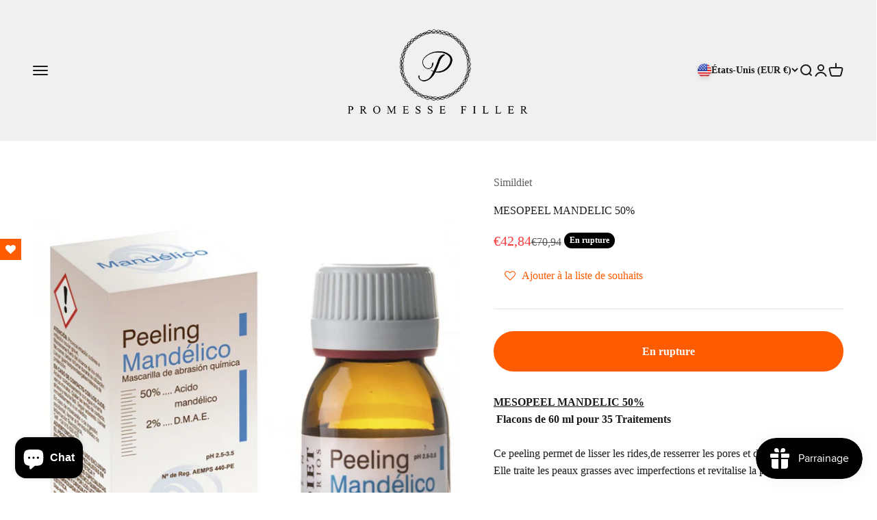

--- FILE ---
content_type: text/html; charset=UTF-8
request_url: https://www.stilyoapps.com/reconvert/reconvert_script_tags.php?shop=promessefiller.myshopify.com&store_client_id=YWM2MmFlZjI4ZGNiYTllOWUxMzFhOWEzZGVmOGVkOTEuMGM4ODliYjVlOGRjYTVhNTgxNjVmZjAxNDQzMTBhODE%3D
body_size: 1
content:
{"result":"success","security_token":"$2y$10$xOmVWv.Uyth\/4oeE3JrAHuj5\/f3T3RUeymYK\/uyKiAk4eoQwcMr7."}